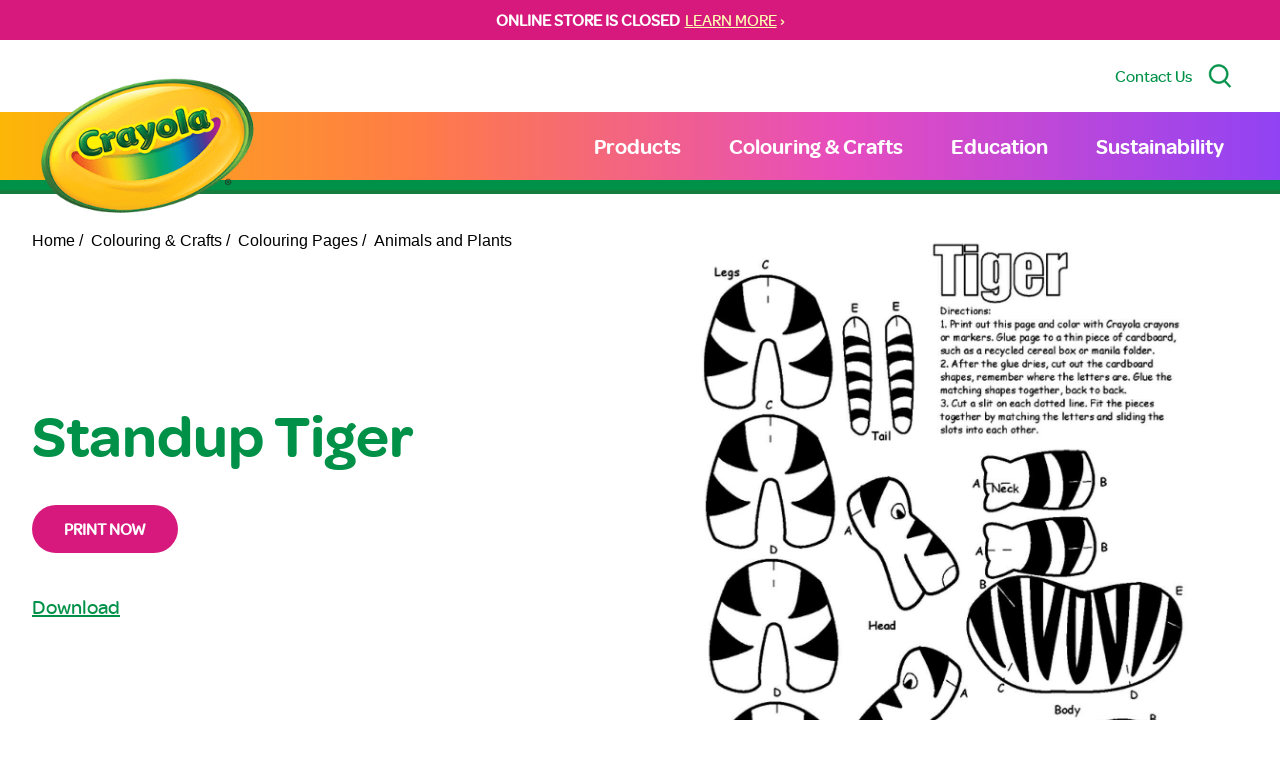

--- FILE ---
content_type: text/html; charset=UTF-8
request_url: https://www.crayola.ca/colouring-pages/standup-tiger
body_size: 17058
content:
<!DOCTYPE html><html
class="fonts-loaded" lang="en" prefix="og: http://ogp.me/ns# fb: http://ogp.me/ns/fb#"><head><meta
charset="utf-8"><meta
name="viewport" content="width=device-width,minimum-scale=1"><link
rel="dns-prefetch" href="https://www.crayola.ca"><link
rel="preconnect" href="https://www.crayola.ca" crossorigin><style>body:not(.user-is-tabbing) button:focus,body:not(.user-is-tabbing) input:focus,body:not(.user-is-tabbing) select:focus,body:not(.user-is-tabbing) textarea:focus{outline:none}</style><script>function handleFirstTab(e){if(e.keyCode===9){document.body.classList.add('user-is-tabbing');window.removeEventListener('keydown',handleFirstTab);window.addEventListener('mousedown',handleMouseDownOnce);}}
function handleMouseDownOnce(){document.body.classList.remove('user-is-tabbing');window.removeEventListener('mousedown',handleMouseDownOnce);window.addEventListener('keydown',handleFirstTab);}
window.addEventListener('keydown',handleFirstTab);</script><script>!function(e,t){"function"==typeof define&&define.amd?define(t):"object"==typeof exports?module.exports=t():e.Cookie=t()}(this,function(){"use strict";function e(t,n,o){return void 0===n?e.get(t):void(null===n?e.remove(t):e.set(t,n,o))}function t(e){return e.replace(/[.*+?^$|[\](){}\\-]/g,"\\$&")}function n(e){var t="";for(var n in e)if(e.hasOwnProperty(n)){if("expires"===n){var r=e[n];"object"!=typeof r&&(r+="number"==typeof r?"D":"",r=o(r)),e[n]=r.toUTCString()}if("secure"===n){if(!e[n])continue;t+=";"+n}t+=";"+n+"="+e[n]}return e.hasOwnProperty("path")||(t+=";path=/"),t}function o(e){var t=new Date,n=e.charAt(e.length-1),o=parseInt(e,10);switch(n){case"Y":t.setFullYear(t.getFullYear()+o);break;case"M":t.setMonth(t.getMonth()+o);break;case"D":t.setDate(t.getDate()+o);break;case"h":t.setHours(t.getHours()+o);break;case"m":t.setMinutes(t.getMinutes()+o);break;case"s":t.setSeconds(t.getSeconds()+o);break;default:t=new Date(e)}return t}return e.enabled=function(){var t,n="__test_key";return document.cookie=n+"=1",t=!!document.cookie,t&&e.remove(n),t},e.get=function(e,n){if("string"!=typeof e||!e)return null;e="(?:^|; )"+t(e)+"(?:=([^;]*?))?(?:;|$)";var o=new RegExp(e),r=o.exec(document.cookie);return null!==r?n?r[1]:decodeURIComponent(r[1]):null},e.getRaw=function(t){return e.get(t,!0)},e.set=function(e,t,o,r){o!==!0&&(r=o,o=!1),r=n(r?r:{});var u=e+"="+(o?t:encodeURIComponent(t))+r;document.cookie=u},e.setRaw=function(t,n,o){e.set(t,n,!0,o)},e.remove=function(t){e.set(t,"a",{expires:new Date})},e});</script><meta
name="ps-country" content="CA"><meta
name="ps-language" content="en"><script src="//cdn.pricespider.com/1/lib/ps-widget.js" async></script><script type="text/javascript" src="//cdn.pricespider.com/1/5258/ps-utid.js" async></script><style>[v-cloak]{display:none !important}@font-face{font-family:'omnespro';src:url('https://www.crayola.ca/dist/fonts/OmnesSemibold-Roman.woff2') format('woff2'),url('https://www.crayola.ca/dist/fonts/OmnesSemibold-Roman.woff') format('woff');font-weight:600;font-style:normal;font-display:swap}@font-face{font-family:'omnesmed';src:url('https://www.crayola.ca/dist/fonts/OmnesMedium-Roman.woff2') format('woff2'),url('https://www.crayola.ca/dist/fonts/OmnesMedium-Roman.woff') format('woff');font-weight:500;font-style:normal;font-display:swap}@font-face{font-family:'omnesblack';src:url('https://www.crayola.ca/dist/fonts/OmnesBlack.woff2') format('woff2'),url('https://www.crayola.ca/dist/fonts/OmnesBlack.woff') format('woff');font-weight:500;font-style:normal;font-display:swap}body{margin:0}div.loader{position:fixed;top:0;left:0;bottom:0;right:0;transition:opacity .9s cubic-bezier(.6,.05,.4,1),z-index 0s ease .3s;z-index:1000;background:#fff}div.loader div{position:absolute;width:100%;height:100vh;top:0;left:0;bottom:auto;right:auto;background:#fff;opacity:1;transition:opacity .9s cubic-bezier(.6,.05,.4,1);z-index:1000}div.loader.unload{transition:z-index 0s ease 0s,background .4s cubic-bezier(.6,.05,.4,1);background:#fff;z-index:1000 !important}div.loader.active{z-index:-1;opacity:0}</style><title>Crayola Canada | Standup Tiger Colouring Page</title>
<script>window.dataLayer = window.dataLayer || [];
function gtag(){dataLayer.push(arguments)};
gtag('js', new Date());
gtag('config', 'UA-4567138-6', {'send_page_view': true,'anonymize_ip': false,'link_attribution': false,'allow_display_features': false});
</script><meta name="generator" content="SEOmatic">
<meta name="keywords" content="color pages,color pages for kids,halloween coloring pages,princess coloring pages,christmas color pages,kids coloring pages,animal coloring pages,shopkins coloring pages,free printable color pages,disney coloring pages">
<meta name="description" content="Make your world more colourful with free printable colouring pages from Crayola.">
<meta name="referrer" content="no-referrer-when-downgrade">
<meta name="robots" content="all">
<meta content="en_CA" property="og:locale">
<meta content="Crayola Canada" property="og:site_name">
<meta content="website" property="og:type">
<meta content="https://www.crayola.ca/colouring-pages/standup-tiger" property="og:url">
<meta content="Standup Tiger Colouring Page" property="og:title">
<meta content="Make your world more colourful with free printable colouring pages from Crayola." property="og:description">
<meta content="https://static.crayola.ca/uploads/_1200x630_crop_center-center_82_none/CrayolaLogoPNG.png?mtime=1675948539" property="og:image">
<meta content="1200" property="og:image:width">
<meta content="630" property="og:image:height">
<meta content="Crayola logo" property="og:image:alt">
<meta name="twitter:card" content="summary_large_image">
<meta name="twitter:creator" content="@">
<meta name="twitter:title" content="Standup Tiger Colouring Page">
<meta name="twitter:description" content="Make your world more colourful with free printable colouring pages from Crayola.">
<meta name="twitter:image" content="https://static.crayola.ca/uploads/_800x418_crop_center-center_82_none/CrayolaLogoPNG.png?mtime=1675948539">
<meta name="twitter:image:width" content="800">
<meta name="twitter:image:height" content="418">
<meta name="twitter:image:alt" content="Crayola logo">
<meta name="google-site-verification" content="37SXTmlSWyxgwFHTzotTPb2Y03intSrQQkp2ODOPU2o">
<link href="https://www.crayola.ca/colouring-pages/standup-tiger" rel="canonical">
<link href="https://www.crayola.ca/" rel="home">
<link type="text/plain" href="https://www.crayola.ca/humans.txt" rel="author"></head><body
class=""><script async src="https://www.googletagmanager.com/gtag/js?id=UA-4567138-6"></script>
<div
class="loader"><div></div></div><div
class="c-skipLink" style="opacity: 0;"><div>Skip to <a
href='#page-content' aria-label="Jump to Content">content</a> or <a
href='#page-footer' aria-label="Jump to Footer">footer</a></div></div><div
id="page-container"><emergency-message
:msg="{&quot;text&quot;:&quot;&lt;p&gt;&lt;strong&gt;ONLINE STORE IS CLOSED\u00a0&lt;\/strong&gt;&lt;\/p&gt;&quot;,&quot;placement&quot;:{&quot;label&quot;:&quot;All Pages&quot;,&quot;value&quot;:&quot;allPages&quot;,&quot;selected&quot;:true,&quot;valid&quot;:true},&quot;link&quot;:&quot;LEARN MORE&quot;,&quot;url&quot;:&quot;https:\/\/www.crayola.ca\/online-store-closure&quot;}"></emergency-message><div
id="content-container"><header
id="page-header"><div
class="utility bg-white"><div
class="container py-6"><div
class="flex justify-end w-full"><a
href="/contact" class="no-underline mr-4 text-green hover:text-pink hidden lg:block">Contact Us</a><button
type="button" class="no-underline mr-4 hidden lg:block" @click="handleSearch" aria-label="Search Site"><svg
class="fill-green w-6 h-6"  viewBox="0 0 19 21" version="1.1" xmlns="http://www.w3.org/2000/svg" xmlns:xlink="http://www.w3.org/1999/xlink"><g
class="stroke-green" stroke-width="0.5"><g
transform="translate(0.000000, 0.472222)"><path
d="M14.3977778,14.0103889 L19,19.0422222 L17.8135556,20.0555556 L13.224,15.0385 C11.8019062,16.0671405 10.0908414,16.619514 8.33572222,16.6165556 C3.73244444,16.6165556 0,12.8967778 0,8.30722222 C0,3.71766667 3.73244444,0 8.33572222,0 C12.939,0 16.6714444,3.71977778 16.6714444,8.30722222 C16.6739657,10.4296993 15.859848,12.4717967 14.3977778,14.0103889 Z M8.33572222,15.0585556 C12.0766111,15.0585556 15.1081667,12.0365 15.1081667,8.30827778 C15.1081667,4.58005556 12.0766111,1.558 8.33572222,1.558 C4.59483333,1.558 1.56327778,4.58005556 1.56327778,8.30827778 C1.56327778,12.0365 4.59483333,15.0585556 8.33572222,15.0585556 Z"></path></g></g></svg></button></div></div></div><search
:placeholder="'What are you looking for?'" @handlesearch="handleSearch"></search><div
class="primary lg:py-0 py-3"><div
class="container"><div
class="wrapper"><div
class="c-primaryLogo"><a
href="/" class="text-white text-5xl hover:text-green" aria-label="Return to Home Page"><img
src="https://static.crayola.ca/static/Crayola-Logo-Shadowless.png" alt="Crayola Logo" class="logo-img" /></a></div><nav
class="c-primary" role="navigation" aria-label="Primary Navigation"><ul
class="m-0 p-0 list-none flex"><li
class="nav-item" v-click-outside="closeSub"><a
href="https://www.crayola.ca/shop" class="nav-link " @click.prevent="openSub('6388')">Products</a><ul
class="m-0 p-0 list-none flex" v-if="openedSubMenu(6388)"><li
class="nav-item"><a
href="https://www.crayola.ca/shop" class="nav-link "  :class="{ 'opened' : openedSubSubMenu(65405) }"><span
class="nav-link-span">All Products</span></a></li><li
class="nav-item"><a
href="https://www.crayola.ca/shop/crayons" class="nav-link "  :class="{ 'opened' : openedSubSubMenu(6392) }"><span
class="nav-link-span">Crayons</span></a></li><li
class="nav-item"><a
href="https://www.crayola.ca/shop/markers" class="nav-link "  :class="{ 'opened' : openedSubSubMenu(6393) }"><span
class="nav-link-span">Markers</span></a></li><li
class="nav-item"><a
href="https://www.crayola.ca/shop/coloured-pencils" class="nav-link "  :class="{ 'opened' : openedSubSubMenu(6703) }"><span
class="nav-link-span">Coloured Pencils</span></a></li><li
class="nav-item"><a
href="https://www.crayola.ca/shop/paint-create" class="nav-link " @click.prevent="openSubSub('6704')" :class="{ 'opened' : openedSubSubMenu(6704) }"><span
class="nav-link-span">Paint &amp; Create</span><span
class="nav-link-span block ml-2 mt-0.5 p-0 cursor-pointer scale-75"><svg
xmlns="http://www.w3.org/2000/svg" width="18" height="9" viewBox="0 0 18 9" class=""><g><g><path
fill="#fff" d="M9 9C6 6.402 3 3.814 0 1.253.446.85.908.432 1.38 0 3.93 2.189 6.46 4.359 9 6.534 11.535 4.355 14.065 2.185 16.613 0L18 1.26C15 3.815 12 6.402 9 9"></path></g></g></svg></span></a><ul
class="m-0 p-0 list-none flex" v-if="openedSubSubMenu(6704)"><li
class="nav-item"><a
href="https://www.crayola.ca/shop/paint-create" class="nav-link ">All Paint &amp; Create</a></li><li
class="nav-item"><a
href="https://www.crayola.ca/shop/paint-create/paint-brushes" class="nav-link ">Paint &amp; Brushes</a></li><li
class="nav-item"><a
href="https://www.crayola.ca/shop/paint-create/chalk" class="nav-link ">Chalk</a></li><li
class="nav-item"><a
href="https://www.crayola.ca/shop/paint-create/glue-scissors" class="nav-link ">Glue &amp; Scissors</a></li><li
class="nav-item"><a
href="https://www.crayola.ca/shop/paint-create/modeling-compounds" class="nav-link ">Modeling Compounds</a></li></ul></li><li
class="nav-item"><a
href="https://www.crayola.ca/shop/colouring-pages" class="nav-link " @click.prevent="openSubSub('6706')" :class="{ 'opened' : openedSubSubMenu(6706) }"><span
class="nav-link-span">Colouring Books &amp; Paper</span><span
class="nav-link-span block ml-2 mt-0.5 p-0 cursor-pointer scale-75"><svg
xmlns="http://www.w3.org/2000/svg" width="18" height="9" viewBox="0 0 18 9" class=""><g><g><path
fill="#fff" d="M9 9C6 6.402 3 3.814 0 1.253.446.85.908.432 1.38 0 3.93 2.189 6.46 4.359 9 6.534 11.535 4.355 14.065 2.185 16.613 0L18 1.26C15 3.815 12 6.402 9 9"></path></g></g></svg></span></a><ul
class="m-0 p-0 list-none flex" v-if="openedSubSubMenu(6706)"><li
class="nav-item"><a
href="https://www.crayola.ca/shop/colouring-pages" class="nav-link ">All Colouring Books &amp; Paper</a></li><li
class="nav-item"><a
href="https://www.crayola.ca/shop/colouring-pages/colouring-books" class="nav-link ">Colouring Books</a></li><li
class="nav-item"><a
href="https://www.crayola.ca/shop/colouring-pages/paper" class="nav-link ">Paper</a></li></ul></li><li
class="nav-item"><a
href="https://www.crayola.ca/shop/mess-free" class="nav-link "  :class="{ 'opened' : openedSubSubMenu(6705) }"><span
class="nav-link-span">Mess-Free Colouring</span></a></li><li
class="nav-item"><a
href="https://www.crayola.ca/shop/creative-toys" class="nav-link "  :class="{ 'opened' : openedSubSubMenu(6707) }"><span
class="nav-link-span">Creative Toys</span></a></li><li
class="nav-item"><a
href="https://www.crayola.ca/shop/art-cases-kits" class="nav-link "  :class="{ 'opened' : openedSubSubMenu(6708) }"><span
class="nav-link-span">Art Cases &amp; Kits</span></a></li><li
class="nav-item"><a
href="https://www.crayola.ca/shop/classpacks-bulk" class="nav-link " @click.prevent="openSubSub('65615')" :class="{ 'opened' : openedSubSubMenu(65615) }"><span
class="nav-link-span">Classpacks &amp; Bulk</span><span
class="nav-link-span block ml-2 mt-0.5 p-0 cursor-pointer scale-75"><svg
xmlns="http://www.w3.org/2000/svg" width="18" height="9" viewBox="0 0 18 9" class=""><g><g><path
fill="#fff" d="M9 9C6 6.402 3 3.814 0 1.253.446.85.908.432 1.38 0 3.93 2.189 6.46 4.359 9 6.534 11.535 4.355 14.065 2.185 16.613 0L18 1.26C15 3.815 12 6.402 9 9"></path></g></g></svg></span></a><ul
class="m-0 p-0 list-none flex" v-if="openedSubSubMenu(65615)"><li
class="nav-item"><a
href="https://www.crayola.ca/shop/classpacks-bulk" class="nav-link ">All Classpacks &amp; Bulk</a></li><li
class="nav-item"><a
href="https://www.crayola.ca/shop/classpacks-bulk/bulk-crayons" class="nav-link ">Bulk Crayons</a></li><li
class="nav-item"><a
href="https://www.crayola.ca/shop/classpacks-bulk/bulk-markers" class="nav-link ">Bulk Markers</a></li><li
class="nav-item"><a
href="https://www.crayola.ca/shop/classpacks-bulk/classpacks" class="nav-link ">Classpacks</a></li></ul></li></ul></li><li
class="nav-item" v-click-outside="closeSub"><a
href="https://www.crayola.ca/colouring-crafts" class="nav-link " @click.prevent="openSub('6389')">Colouring &amp; Crafts</a><ul
class="m-0 p-0 list-none flex" v-if="openedSubMenu(6389)"><li
class="nav-item"><a
href="https://www.crayola.ca/colouring-crafts/create-it-yourself" class="nav-link "  :class="{ 'opened' : openedSubSubMenu(6710) }"><span
class="nav-link-span">Creative Moments</span></a></li><li
class="nav-item"><a
href="https://www.crayola.ca/colouring-crafts/colouring-pages" class="nav-link "  :class="{ 'opened' : openedSubSubMenu(6711) }"><span
class="nav-link-span">Colouring Pages</span></a></li></ul></li><li
class="nav-item" v-click-outside="closeSub"><a
href="https://www.crayola.ca/education" class="nav-link " @click.prevent="openSub('67680')">Education</a><ul
class="m-0 p-0 list-none flex" v-if="openedSubMenu(67680)"><li
class="nav-item"><a
href="https://www.crayola.ca/education" class="nav-link "  :class="{ 'opened' : openedSubSubMenu(67619) }"><span
class="nav-link-span">Education Home</span></a></li><li
class="nav-item"><a
href="https://www.crayola.ca/education/worksheets" class="nav-link "  :class="{ 'opened' : openedSubSubMenu(67614) }"><span
class="nav-link-span">Art &amp; Thinking Worksheets</span></a></li><li
class="nav-item"><a
href="https://www.crayola.ca/education/lesson-plans" class="nav-link "  :class="{ 'opened' : openedSubSubMenu(67613) }"><span
class="nav-link-span">Lesson Plans &amp; Art Techniques</span></a></li><li
class="nav-item"><a
href="https://www.crayola.ca/education/posters" class="nav-link "  :class="{ 'opened' : openedSubSubMenu(67616) }"><span
class="nav-link-span">Posters</span></a></li><li
class="nav-item"><a
href="https://www.crayola.ca/education/project-plans" class="nav-link "  :class="{ 'opened' : openedSubSubMenu(67615) }"><span
class="nav-link-span">Project Plans</span></a></li><li
class="nav-item"><a
href="https://www.crayola.ca/education/videos" class="nav-link " @click.prevent="openSubSub('67617')" :class="{ 'opened' : openedSubSubMenu(67617) }"><span
class="nav-link-span">Videos</span><span
class="nav-link-span block ml-2 mt-0.5 p-0 cursor-pointer scale-75"><svg
xmlns="http://www.w3.org/2000/svg" width="18" height="9" viewBox="0 0 18 9" class=""><g><g><path
fill="#fff" d="M9 9C6 6.402 3 3.814 0 1.253.446.85.908.432 1.38 0 3.93 2.189 6.46 4.359 9 6.534 11.535 4.355 14.065 2.185 16.613 0L18 1.26C15 3.815 12 6.402 9 9"></path></g></g></svg></span></a><ul
class="m-0 p-0 list-none flex" v-if="openedSubSubMenu(67617)"><li
class="nav-item"><a
href="https://www.crayola.ca/education/videos" class="nav-link ">Video Library</a></li><li
class="nav-item"><a
href="https://www.crayola.ca/education/videos/art-of-learning" class="nav-link ">Art of Learning</a></li><li
class="nav-item"><a
href="https://www.crayola.ca/education/videos/create-to-learn-projects" class="nav-link ">Create-to-Learn Projects</a></li><li
class="nav-item"><a
href="https://www.crayola.ca/education/videos/creative-spa-for-teachers" class="nav-link ">Creative Spa for Teachers</a></li><li
class="nav-item"><a
href="https://www.crayola.ca/education/videos/creativity-tips" class="nav-link ">Creativity Tips</a></li><li
class="nav-item"><a
href="https://www.crayola.ca/education/videos/lyrical-learning" class="nav-link ">Lyrical Learning</a></li><li
class="nav-item"><a
href="https://www.crayola.ca/education/videos/read-along-draw-along" class="nav-link ">Read Along Draw Along</a></li></ul></li><li
class="nav-item"><a
href="https://www.crayola.ca/education/ways-to-engage" class="nav-link "  :class="{ 'opened' : openedSubSubMenu(67688) }"><span
class="nav-link-span">Ways to Engage</span></a></li></ul></li><li
class="nav-item" v-click-outside="closeSub"><a
href="https://www.crayola.ca/sustainability" class="nav-link " >Sustainability</a></li></ul></nav><mobile-toggle
@toggle-menu="handleMenuToggle" :open="mobileOpen"></mobile-toggle></div></div></div></header><main
id="page-content" class="colouringPages colouringPages--default slug--standup-tiger"><div
class="header" role="heading" aria-level="1"></div><div
class="container breadcrumb-wrapper"><nav
class="py-6" aria-label="Breadcrumb"><ol
class="m-0 p-0 list-none flex font-arial"><li
class="mr-2"><a
href="/" class="text-black no-underline">Home /</a></li><li
class="mr-2"><a
href="/colouring-crafts" class="text-black no-underline">
Colouring &amp; Crafts
/
</a></li><li
class="mr-2"><a
href="/colouring-crafts/colouring-pages" class="text-black no-underline">
Colouring Pages
/
</a></li><li
class="mr-2"><a
href="https://www.crayola.ca/colouring-crafts/colouring-pages/animals-and-plants" aria-current="page" class="text-black no-underline">Animals and Plants</a></li></ol></nav></div><div
class="container"><div
class="product flex flex-wrap mb-10 md:mb-20"><div
class="text pt-10 w-full md:w-1/2 md:pr-10 lg:pr-20 md:pt-0"><h1 class="text-green mb-10 mt-10 lg:mt-32">Standup Tiger</h1><div
class="mb-10 prose"></div><div
class="mb-10"><a
href="https://static.crayola.ca/uploads/colouringPages/standup-tiger/Standup-Tiger.pdf" target="_blank" class="button" @click.prevent="print">
Print Now
</a></div><div
class="mb-10 md:mb-20"><a
href="https://static.crayola.ca/uploads/colouringPages/standup-tiger/Standup-Tiger.pdf" download class="text-green text-xl" target="_blank">Download</a></div><div
class="py-12"><div
class="flex items-center" data-print="false"><span
class="mr-2">Share this:</span><a
href="https://www.facebook.com/sharer.php?u=https%3A%2F%2Fwww.crayola.ca%2Fcolouring-pages%2Fstandup-tiger" target="_blank" rel="noopener" class="flex mr-2"><svg
width="20px" height="20px" viewBox="0 0 48 48" version="1.1" xmlns="http://www.w3.org/2000/svg" xmlns:xlink="http://www.w3.org/1999/xlink"><g
stroke="none" stroke-width="1" fill="none" fill-rule="evenodd"><g
transform="translate(-325.000000, -295.000000)" class="fill-green group-hover:fill-yellow transition ease-in-out duration-200"><path
d="M350.638355,343 L327.649232,343 C326.185673,343 325,341.813592 325,340.350603 L325,297.649211 C325,296.18585 326.185859,295 327.649232,295 L370.350955,295 C371.813955,295 373,296.18585 373,297.649211 L373,340.350603 C373,341.813778 371.813769,343 370.350955,343 L358.119305,343 L358.119305,324.411755 L364.358521,324.411755 L365.292755,317.167586 L358.119305,317.167586 L358.119305,312.542641 C358.119305,310.445287 358.701712,309.01601 361.70929,309.01601 L365.545311,309.014333 L365.545311,302.535091 C364.881886,302.446808 362.604784,302.24957 359.955552,302.24957 C354.424834,302.24957 350.638355,305.625526 350.638355,311.825209 L350.638355,317.167586 L344.383122,317.167586 L344.383122,324.411755 L350.638355,324.411755 L350.638355,343 L350.638355,343 Z"></path></g><g
transform="translate(-1417.000000, -472.000000)"></g></g></svg></a><a
href="https://twitter.com/intent/tweet?url=https%3A%2F%2Fwww.crayola.ca%2Fcolouring-pages%2Fstandup-tiger&text=Standup%20Tiger" target="_blank" rel="noopener" class="flex p-1 mr-2 bg-blue-light-1 rounded-sm"><svg
width="12px" height="12px" viewBox="0 0 48 40" version="1.1" xmlns="http://www.w3.org/2000/svg" xmlns:xlink="http://www.w3.org/1999/xlink"><g
stroke="none" stroke-width="1" fill="none" fill-rule="evenodd"><g
transform="translate(-240.000000, -299.000000)" class="fill-white transition ease-in-out duration-200"><path
d="M288,303.735283 C286.236309,304.538462 284.337383,305.081618 282.345483,305.324305 C284.379644,304.076201 285.940482,302.097147 286.675823,299.739617 C284.771263,300.895269 282.666667,301.736006 280.418384,302.18671 C278.626519,300.224991 276.065504,299 273.231203,299 C267.796443,299 263.387216,303.521488 263.387216,309.097508 C263.387216,309.88913 263.471738,310.657638 263.640782,311.397255 C255.456242,310.975442 248.201444,306.959552 243.341433,300.843265 C242.493397,302.339834 242.008804,304.076201 242.008804,305.925244 C242.008804,309.426869 243.747139,312.518238 246.389857,314.329722 C244.778306,314.280607 243.256911,313.821235 241.9271,313.070061 L241.9271,313.194294 C241.9271,318.08848 245.322064,322.17082 249.8299,323.095341 C249.004402,323.33225 248.133826,323.450704 247.235077,323.450704 C246.601162,323.450704 245.981335,323.390033 245.381229,323.271578 C246.634971,327.28169 250.269414,330.2026 254.580032,330.280607 C251.210424,332.99061 246.961789,334.605634 242.349709,334.605634 C241.555203,334.605634 240.769149,334.559408 240,334.466956 C244.358514,337.327194 249.53689,339 255.095615,339 C273.211481,339 283.114633,323.615385 283.114633,310.270495 C283.114633,309.831347 283.106181,309.392199 283.089276,308.961719 C285.013559,307.537378 286.684275,305.760563 288,303.735283"></path></g><g
transform="translate(-1332.000000, -476.000000)"></g></g></svg></a><a
href="mailto:?body=https://www.crayola.ca/colouring-pages/standup-tiger&subject=Standup%20Tiger" target="_blank" rel="noopener" class="flex mr-2"><svg
width="20px" height="20px" xmlns="http://www.w3.org/2000/svg" viewBox="0 0 128 96" class="fill-red-light"><path
d="M0 11.283V8a8 8 0 0 1 8-8h112a8 8 0 0 1 8 8v3.283l-64 40zm66.12 48.11a4.004 4.004 0 0 1-4.24 0L0 20.717V88a8 8 0 0 0 8 8h112a8 8 0 0 0 8-8V20.717z" data-name="Layer 2"/></svg></a><a
href="#" @click.prevent="print" target="_blank"><svg
xmlns="http://www.w3.org/2000/svg" xmlns:xlink="http://www.w3.org/1999/xlink" width="28" height="30" viewBox="0 0 40 41"><g><g
clip-path="url(#clip-5934A44E-F163-4D7E-BECF-A3F43F71FA07)"><image
width="55" height="50" transform="translate(-10 -5)" xlink:href="[data-uri]"/></g></g></svg></a></div></div></div><div
class="image w-full md:w-1/2"><div
class="lg:-mt-20 image-wrapper"><img
src="https://static.crayola.ca/uploads/colouringPages/standup-tiger/Standup-Tiger.jpg" alt="Standup Tiger"></div></div></div><hr><div
class="py-12" id="recommendations"><h2 class="text-center text-green pb-12">Recommended Supplies</h2><div
class="container"><productsort></productsort><div
class="grid lg:grid-cols-4 sm:grid-cols-2 gap-10 gap-y-20 mb-16"><div
class="product flex flex-col relative overflow-hidden" data-popular="1" data-name="Crayola Limited Edition Coloured Pencils, 8 Count"><div
class="image flex justify-center hover:scale-105 transition-transform"><a
href="/products/8656739860654/crayola-limited-edition-coloured-pencils-8-count"><img
src="https://cdn.shopify.com/s/files/1/0596/6227/0638/files/67-6102-C-000_CAN_LimitedEdition_ColouredPencils_8ct_Web_Q.jpg?v=1737059342" alt="Crayola Limited Edition Coloured Pencils, 8 Count" class="h-72 lg:h-96 object-contain"></a></div><div
class="text text-center pb-8 flex-grow"><h4 class="font-normal text-xl"><a
class="no-underline text-green" href="/products/8656739860654/crayola-limited-edition-coloured-pencils-8-count">Crayola Limited Edition Coloured Pencils, 8 Count</a></h4></div></div><div
class="product flex flex-col relative overflow-hidden" data-popular="2" data-name="Crayola Coloured Pencils Classpack, 462 Count, 14 Colours"><div
class="image flex justify-center hover:scale-105 transition-transform"><a
href="/products/8419664822446/crayola-coloured-pencils-classpack-462-stick"><img
src="https://cdn.shopify.com/s/files/1/0596/6227/0638/files/68-7509-A-001_CAN_ColoredPencils_Classpack_462ct_14Colors_web_H2.jpg?v=1715882055" alt="Crayola Coloured Pencils Classpack, 462 Count, 14 Colours" class="h-72 lg:h-96 object-contain"></a></div><div
class="text text-center pb-8 flex-grow"><h4 class="font-normal text-xl"><a
class="no-underline text-green" href="/products/8419664822446/crayola-coloured-pencils-classpack-462-stick">Crayola Coloured Pencils Classpack, 462 Count, 14 Colours</a></h4></div></div><div
class="product flex flex-col relative overflow-hidden" data-popular="3" data-name="Crayola Coloured Pencils Classpack, 240 Count, 12 Colours"><div
class="image flex justify-center hover:scale-105 transition-transform"><a
href="/products/8403498827950/crayola-coloured-pencils-classpack-240-pencils"><img
src="https://cdn.shopify.com/s/files/1/0596/6227/0638/files/68-7506-0-860_ColoredPencils_Classpack_240ct_H3.jpg?v=1715103402" alt="Crayola Coloured Pencils Classpack, 240 Count, 12 Colours" class="h-72 lg:h-96 object-contain"></a></div><div
class="text text-center pb-8 flex-grow"><h4 class="font-normal text-xl"><a
class="no-underline text-green" href="/products/8403498827950/crayola-coloured-pencils-classpack-240-pencils">Crayola Coloured Pencils Classpack, 240 Count, 12 Colours</a></h4></div></div><div
class="product flex flex-col relative overflow-hidden" data-popular="4" data-name="Crayola Bold &amp; Bright Twistables Coloured Pencils, 12 Count"><div
class="image flex justify-center hover:scale-105 transition-transform"><a
href="/products/8009901441198/crayola-bold-bright-twistables-coloured-pencils-12-count"><img
src="https://cdn.shopify.com/s/files/1/0596/6227/0638/files/68-8310-0-200_CAN_12ct_TwistablesColoredPencils_BoldBright_Web_Q.jpg?v=1688496330" alt="Crayola Bold &amp; Bright Twistables Coloured Pencils, 12 Count" class="h-72 lg:h-96 object-contain"></a></div><div
class="text text-center pb-8 flex-grow"><h4 class="font-normal text-xl"><a
class="no-underline text-green" href="/products/8009901441198/crayola-bold-bright-twistables-coloured-pencils-12-count">Crayola Bold &amp; Bright Twistables Coloured Pencils, 12 Count</a></h4></div></div></div></div></div></div><img
src="https://www.crayola.ca/index.php/actions/views-work/register-view/beacon-image?signature=04f19ba03a16f83da07482e819cd8cf0f1a0d359&amp;_signedVal={%22id%22%3A8387%2C%22f%22%3A1%2C%22sid%22%3A1}&amp;_cb=cb6945a824719b3" alt="" width="1" height="1"/></main><div
class="c-aboveFooter overflow-hidden relative pt-48 md:pt-28 lg:pt-36 xl:pt-48 reverse z-100"
v-waypoint="{ active: true, callback: onWaypoint, options: intersectionOptions }"><div
class="character z-30"><img
src="https://static.crayola.ca/static/footer/char-5-body.png" class="" width="auto" height="100%" alt="Illustrated Crayon Character"></div><div
class="footer-bg relative z-50"><div
class="hands z-40"><img
src="https://static.crayola.ca/static/footer/char-5-hands.png" class="object-contain w-full h-full md:-translate-y-[28%]" width="auto" height="100%" role="presentation" alt=""></div><div
class="container relative z-50"><div
class="flex flex-wrap md:flex-nowrap flex-cols justify-center lg:justify-end pb-12 pt-12 md:pt-40"><div
class="w-full md:w-auto mb-3 md:mb-0"><div
class="flex flex-cols justify-self-end self-end justify-center md:justify-start"><div
class="md:mr-16 lg:mr-28 flex flex-col md:justify-end w-1/2 md:w-auto"><div
class="font-bold text-yellow-dark" style="text-shadow: 0px 0px 15px rgba(11,71,34,0.9);">Support</div><nav
role="navigation" aria-label="Support Navigation"><ul
class="m-0 p-0 list-none flex flex-col" data-attr="Some value"><li
class="nav-item" data-attr="Some value"><a
class="text-white no-underline hover:text-yellow-dark" href="https://www.crayola.ca/contact" data-attr="Some value">Contact</a></li><li
class="nav-item" data-attr="Some value"><a
class="text-white no-underline hover:text-yellow-dark" href="https://www.crayola.ca/returns" data-attr="Some value">Returns</a></li><li
class="nav-item" data-attr="Some value"><a
class="text-white no-underline hover:text-yellow-dark" href="https://www.crayola.ca/wholesale" data-attr="Some value">Wholesale</a></li><li
class="nav-item" data-attr="Some value"><a
class="text-white no-underline hover:text-yellow-dark" href="https://www.crayola.ca/faqs" data-attr="Some value">FAQs</a></li><li
class="nav-item" data-attr="Some value"><a
class="text-white no-underline hover:text-yellow-dark" href="https://www.crayola.ca/about-us" data-attr="Some value">About Us</a></li></ul></nav></div><div
class="md:mr-16 lg:mr-28 flex flex-col w-1/2 md:w-auto"><div
class="font-bold text-yellow-dark" style="text-shadow: 0px 0px 15px rgba(11,71,34,0.9);">Helpful Links</div><nav
role="navigation" aria-label="Helpful Links"><ul
class="m-0 p-0 list-none flex flex-col" data-attr="Some value"><li
class="nav-item" data-attr="Some value"><a
class="text-white no-underline hover:text-yellow-dark" href="https://cdn.shopify.com/s/files/1/0596/6227/0638/files/2026_CAN_Crayola_ProductCatalogue_LoRes.pdf?v=1763058773" rel="noopener" data-attr="Some value" target="_blank">2026 Catalogue</a></li><li
class="nav-item" data-attr="Some value"><a
class="text-white no-underline hover:text-yellow-dark" href="https://www.crayola.ca/education" data-attr="Some value">Education</a></li><li
class="nav-item" data-attr="Some value"><a
class="text-white no-underline hover:text-yellow-dark" href="https://www.crayola.ca/gdpr" data-attr="Some value">GDPR</a></li><li
class="nav-item" data-attr="Some value"><a
class="text-white no-underline hover:text-yellow-dark" href="https://www.crayola.ca/purchase-terms" data-attr="Some value">Purchase Terms</a></li><li
class="nav-item" data-attr="Some value"><a
class="text-white no-underline hover:text-yellow-dark" href="https://www.crayola.ca/colourful-careers" data-attr="Some value">Careers</a></li><li
class="nav-item" data-attr="Some value"><a
class="text-white no-underline hover:text-yellow-dark" href="https://static.crayola.ca/uploads/AODA-Policy.pdf" rel="noopener" data-attr="Some value" target="_blank">AODA Policy</a></li><li
class="nav-item" data-attr="Some value"><a
class="text-white no-underline hover:text-yellow-dark" href="https://static.crayola.ca/uploads/AODA-Plan.pdf" rel="noopener" data-attr="Some value" target="_blank">AODA Plan</a></li><li
class="nav-item" data-attr="Some value"><a
class="text-white no-underline hover:text-yellow-dark" href="https://www.crayola.ca/colorcycle" data-attr="Some value">ColorCycle</a></li><li
class="nav-item" data-attr="Some value"><a
class="text-white no-underline hover:text-yellow-dark" href="https://static.crayola.ca/static/pdfs/William-E.-Coutts-Company-Limited-Bill-S-211-report-for-2024_2025-05-29-163752_rpft.pdf" data-attr="Some value">Bill S-211 Report</a></li></ul></nav></div></div></div><div
class="w-full md:w-1/2 xl:w-1/3"><div
class="font-bold text-yellow-dark" style="text-shadow: 0px 0px 15px rgba(11,71,34,0.9);">Sign-up for Crayola Offers</div><div
class="text-white mb-6">Get fun and exciting craft ideas, product news, and special offers!</div><form
class="footer-signup-form" id="footer_signup_form" method="post" action="/subscribe"><span
id="blitz-inject-1" class=" blitz-inject" data-blitz-id="1" data-blitz-uri="https://www.crayola.ca/actions/blitz/csrf/json" data-blitz-params="" data-blitz-property="input"></span><input
type="hidden" name="location" value="footer"><div
class="inputs flex flex-col sm:flex-row mt-2"><div
class="input email grow mb-4 md:mb-0"><label
class="hidden" for="footerNewsletterEmailAddress">Email address</label><input
name="email" id="footerNewsletterEmailAddress" required type="email" placeholder="you@example.com" title="Email Address" class="w-full py-3 pl-4 pr-2 text-lg rounded-lg sm:rounded-none sm:rounded-l-lg"></div><div
class="input button"><button
class="py-3 px-6 sm:pl-6 sm:pr-16 bg-orange font-bold text-white text-lg rounded-lg sm:rounded-none sm:rounded-r-lg w-full sm:w-auto">Subscribe</button></div></div><div
class="legal text-md pt-3 text-sm text-white flex items-center"><input
name="optin" id="newsletterOptIn" type="checkbox" value="1" required><label
class="cursor-pointer pl-1.5" for="newsletterOptIn">By opting in you are subscribing to Crayola Canada mailing list.</label></div></form><div
class="flex flex-wrap sm:flex-nowrap items-end mt-4"><div
class="w-full sm:w-1/2 mb-8 sm:mb-0"><span
class="block text-white text-sm mb-1">We accept</span><ul
class="m-0 p-0 list-none flex"><li><svg
class="payment-icon" xmlns="http://www.w3.org/2000/svg" role="img" viewBox="0 0 38 24" width="48" height="30" aria-labelledby="pi-american_express"><title
id="pi-american_express">American Express</title><g
fill="none"><path
fill="#000" d="M35,0 L3,0 C1.3,0 0,1.3 0,3 L0,21 C0,22.7 1.4,24 3,24 L35,24 C36.7,24 38,22.7 38,21 L38,3 C38,1.3 36.6,0 35,0 Z" opacity=".07"></path><path
fill="#006FCF" d="M35,1 C36.1,1 37,1.9 37,3 L37,21 C37,22.1 36.1,23 35,23 L3,23 C1.9,23 1,22.1 1,21 L1,3 C1,1.9 1.9,1 3,1 L35,1"></path><path
fill="#FFF" d="M8.971,10.268 L9.745,12.144 L8.203,12.144 L8.971,10.268 Z M25.046,10.346 L22.069,10.346 L22.069,11.173 L24.998,11.173 L24.998,12.412 L22.075,12.412 L22.075,13.334 L25.052,13.334 L25.052,14.073 L27.129,11.828 L25.052,9.488 L25.046,10.346 L25.046,10.346 Z M10.983,8.006 L14.978,8.006 L15.865,9.941 L16.687,8 L27.057,8 L28.135,9.19 L29.25,8 L34.013,8 L30.494,11.852 L33.977,15.68 L29.143,15.68 L28.065,14.49 L26.94,15.68 L10.03,15.68 L9.536,14.49 L8.406,14.49 L7.911,15.68 L4,15.68 L7.286,8 L10.716,8 L10.983,8.006 Z M19.646,9.084 L17.407,9.084 L15.907,12.62 L14.282,9.084 L12.06,9.084 L12.06,13.894 L10,9.084 L8.007,9.084 L5.625,14.596 L7.18,14.596 L7.674,13.406 L10.27,13.406 L10.764,14.596 L13.484,14.596 L13.484,10.661 L15.235,14.602 L16.425,14.602 L18.165,10.673 L18.165,14.603 L19.623,14.603 L19.647,9.083 L19.646,9.084 Z M28.986,11.852 L31.517,9.084 L29.695,9.084 L28.094,10.81 L26.546,9.084 L20.652,9.084 L20.652,14.602 L26.462,14.602 L28.076,12.864 L29.624,14.602 L31.499,14.602 L28.987,11.852 L28.986,11.852 Z"></path></g></svg></li><li><svg
class="payment-icon" viewBox="0 0 38 24" xmlns="http://www.w3.org/2000/svg" role="img" width="48" height="30" aria-labelledby="pi-master"><title
id="pi-master">Mastercard</title><path
opacity=".07" d="M35 0H3C1.3 0 0 1.3 0 3v18c0 1.7 1.4 3 3 3h32c1.7 0 3-1.3 3-3V3c0-1.7-1.4-3-3-3z"></path><path
fill="#fff" d="M35 1c1.1 0 2 .9 2 2v18c0 1.1-.9 2-2 2H3c-1.1 0-2-.9-2-2V3c0-1.1.9-2 2-2h32"></path><circle
fill="#EB001B" cx="15" cy="12" r="7"></circle><circle
fill="#F79E1B" cx="23" cy="12" r="7"></circle><path
fill="#FF5F00" d="M22 12c0-2.4-1.2-4.5-3-5.7-1.8 1.3-3 3.4-3 5.7s1.2 4.5 3 5.7c1.8-1.2 3-3.3 3-5.7z"></path></svg></li><li><svg
class="payment-icon" viewBox="0 0 38 24" xmlns="http://www.w3.org/2000/svg" width="48" height="30" role="img" aria-labelledby="pi-paypal"><title
id="pi-paypal">PayPal</title><path
opacity=".07" d="M35 0H3C1.3 0 0 1.3 0 3v18c0 1.7 1.4 3 3 3h32c1.7 0 3-1.3 3-3V3c0-1.7-1.4-3-3-3z"></path><path
fill="#fff" d="M35 1c1.1 0 2 .9 2 2v18c0 1.1-.9 2-2 2H3c-1.1 0-2-.9-2-2V3c0-1.1.9-2 2-2h32"></path><path
fill="#003087" d="M23.9 8.3c.2-1 0-1.7-.6-2.3-.6-.7-1.7-1-3.1-1h-4.1c-.3 0-.5.2-.6.5L14 15.6c0 .2.1.4.3.4H17l.4-3.4 1.8-2.2 4.7-2.1z"></path><path
fill="#3086C8" d="M23.9 8.3l-.2.2c-.5 2.8-2.2 3.8-4.6 3.8H18c-.3 0-.5.2-.6.5l-.6 3.9-.2 1c0 .2.1.4.3.4H19c.3 0 .5-.2.5-.4v-.1l.4-2.4v-.1c0-.2.3-.4.5-.4h.3c2.1 0 3.7-.8 4.1-3.2.2-1 .1-1.8-.4-2.4-.1-.5-.3-.7-.5-.8z"></path><path
fill="#012169" d="M23.3 8.1c-.1-.1-.2-.1-.3-.1-.1 0-.2 0-.3-.1-.3-.1-.7-.1-1.1-.1h-3c-.1 0-.2 0-.2.1-.2.1-.3.2-.3.4l-.7 4.4v.1c0-.3.3-.5.6-.5h1.3c2.5 0 4.1-1 4.6-3.8v-.2c-.1-.1-.3-.2-.5-.2h-.1z"></path></svg></li><li><svg
class="payment-icon" viewBox="0 0 38 24" xmlns="http://www.w3.org/2000/svg" role="img" width="48" height="30" aria-labelledby="pi-visa"><title
id="pi-visa">Visa</title><path
opacity=".07" d="M35 0H3C1.3 0 0 1.3 0 3v18c0 1.7 1.4 3 3 3h32c1.7 0 3-1.3 3-3V3c0-1.7-1.4-3-3-3z"></path><path
fill="#fff" d="M35 1c1.1 0 2 .9 2 2v18c0 1.1-.9 2-2 2H3c-1.1 0-2-.9-2-2V3c0-1.1.9-2 2-2h32"></path><path
d="M28.3 10.1H28c-.4 1-.7 1.5-1 3h1.9c-.3-1.5-.3-2.2-.6-3zm2.9 5.9h-1.7c-.1 0-.1 0-.2-.1l-.2-.9-.1-.2h-2.4c-.1 0-.2 0-.2.2l-.3.9c0 .1-.1.1-.1.1h-2.1l.2-.5L27 8.7c0-.5.3-.7.8-.7h1.5c.1 0 .2 0 .2.2l1.4 6.5c.1.4.2.7.2 1.1.1.1.1.1.1.2zm-13.4-.3l.4-1.8c.1 0 .2.1.2.1.7.3 1.4.5 2.1.4.2 0 .5-.1.7-.2.5-.2.5-.7.1-1.1-.2-.2-.5-.3-.8-.5-.4-.2-.8-.4-1.1-.7-1.2-1-.8-2.4-.1-3.1.6-.4.9-.8 1.7-.8 1.2 0 2.5 0 3.1.2h.1c-.1.6-.2 1.1-.4 1.7-.5-.2-1-.4-1.5-.4-.3 0-.6 0-.9.1-.2 0-.3.1-.4.2-.2.2-.2.5 0 .7l.5.4c.4.2.8.4 1.1.6.5.3 1 .8 1.1 1.4.2.9-.1 1.7-.9 2.3-.5.4-.7.6-1.4.6-1.4 0-2.5.1-3.4-.2-.1.2-.1.2-.2.1zm-3.5.3c.1-.7.1-.7.2-1 .5-2.2 1-4.5 1.4-6.7.1-.2.1-.3.3-.3H18c-.2 1.2-.4 2.1-.7 3.2-.3 1.5-.6 3-1 4.5 0 .2-.1.2-.3.2M5 8.2c0-.1.2-.2.3-.2h3.4c.5 0 .9.3 1 .8l.9 4.4c0 .1 0 .1.1.2 0-.1.1-.1.1-.1l2.1-5.1c-.1-.1 0-.2.1-.2h2.1c0 .1 0 .1-.1.2l-3.1 7.3c-.1.2-.1.3-.2.4-.1.1-.3 0-.5 0H9.7c-.1 0-.2 0-.2-.2L7.9 9.5c-.2-.2-.5-.5-.9-.6-.6-.3-1.7-.5-1.9-.5L5 8.2z" fill="#142688"></path></svg></li></ul></div><div
class="w-full sm:w-1/2"><ul
class="m-0 p-0 list-none flex justify-center sm:justify-end"><li><a
aria-label="Facebook" target="_blank" rel="noopener" href="https://www.facebook.com/crayola/" class="flex p-2 rounded-full bg-white mr-2 hover:bg-yellow group"><svg
width="20px" height="20px" viewBox="0 0 48 48" version="1.1" xmlns="http://www.w3.org/2000/svg" xmlns:xlink="http://www.w3.org/1999/xlink"><g
stroke="none" stroke-width="1" fill="none" fill-rule="evenodd"><g
transform="translate(-325.000000, -295.000000)" class="fill-green transition ease-in-out duration-200"><path
d="M350.638355,343 L327.649232,343 C326.185673,343 325,341.813592 325,340.350603 L325,297.649211 C325,296.18585 326.185859,295 327.649232,295 L370.350955,295 C371.813955,295 373,296.18585 373,297.649211 L373,340.350603 C373,341.813778 371.813769,343 370.350955,343 L358.119305,343 L358.119305,324.411755 L364.358521,324.411755 L365.292755,317.167586 L358.119305,317.167586 L358.119305,312.542641 C358.119305,310.445287 358.701712,309.01601 361.70929,309.01601 L365.545311,309.014333 L365.545311,302.535091 C364.881886,302.446808 362.604784,302.24957 359.955552,302.24957 C354.424834,302.24957 350.638355,305.625526 350.638355,311.825209 L350.638355,317.167586 L344.383122,317.167586 L344.383122,324.411755 L350.638355,324.411755 L350.638355,343 L350.638355,343 Z"></path></g><g
transform="translate(-1417.000000, -472.000000)"></g></g></svg></a></li><li><a
aria-label="Youtube" target="_blank" rel="noopener" href="https://www.youtube.com/channel/UCGEA1vUDxgkwsToRTEACsvA" class="flex p-2 rounded-full bg-white mr-2 hover:bg-yellow group"><svg
width="20px" height="20px" viewBox="0 0 48 34" version="1.1" xmlns="http://www.w3.org/2000/svg" xmlns:xlink="http://www.w3.org/1999/xlink"><g
stroke="none" stroke-width="1" fill="none" fill-rule="evenodd"><g
transform="translate(-567.000000, -302.000000)" class="fill-green transition ease-in-out duration-200"><path
d="M586.044,325.269916 L586.0425,311.687742 L599.0115,318.502244 L586.044,325.269916 Z M614.52,309.334163 C614.52,309.334163 614.0505,306.003199 612.612,304.536366 C610.7865,302.610299 608.7405,302.601235 607.803,302.489448 C601.086,302 591.0105,302 591.0105,302 L590.9895,302 C590.9895,302 580.914,302 574.197,302.489448 C573.258,302.601235 571.2135,302.610299 569.3865,304.536366 C567.948,306.003199 567.48,309.334163 567.48,309.334163 C567.48,309.334163 567,313.246723 567,317.157773 L567,320.82561 C567,324.73817 567.48,328.64922 567.48,328.64922 C567.48,328.64922 567.948,331.980184 569.3865,333.447016 C571.2135,335.373084 573.612,335.312658 574.68,335.513574 C578.52,335.885191 591,336 591,336 C591,336 601.086,335.984894 607.803,335.495446 C608.7405,335.382148 610.7865,335.373084 612.612,333.447016 C614.0505,331.980184 614.52,328.64922 614.52,328.64922 C614.52,328.64922 615,324.73817 615,320.82561 L615,317.157773 C615,313.246723 614.52,309.334163 614.52,309.334163 L614.52,309.334163 Z"></path></g><g
transform="translate(-1659.000000, -479.000000)"></g></g></svg></a></li><li><a
aria-label="Instagram" target="_blank" rel="noopener" href="https://www.instagram.com/crayola_canada" class="flex p-2 rounded-full bg-white hover:bg-yellow group"><svg
width="20px" height="20px" viewBox="0 0 48 48" version="1.1" xmlns="http://www.w3.org/2000/svg" xmlns:xlink="http://www.w3.org/1999/xlink"><g
stroke="none" stroke-width="1" fill="none" fill-rule="evenodd"><g
transform="translate(-642.000000, -295.000000)" class="fill-green transition ease-in-out duration-200"><path
d="M666.000048,295 C659.481991,295 658.664686,295.027628 656.104831,295.144427 C653.550311,295.260939 651.805665,295.666687 650.279088,296.260017 C648.700876,296.873258 647.362454,297.693897 646.028128,299.028128 C644.693897,300.362454 643.873258,301.700876 643.260017,303.279088 C642.666687,304.805665 642.260939,306.550311 642.144427,309.104831 C642.027628,311.664686 642,312.481991 642,319.000048 C642,325.518009 642.027628,326.335314 642.144427,328.895169 C642.260939,331.449689 642.666687,333.194335 643.260017,334.720912 C643.873258,336.299124 644.693897,337.637546 646.028128,338.971872 C647.362454,340.306103 648.700876,341.126742 650.279088,341.740079 C651.805665,342.333313 653.550311,342.739061 656.104831,342.855573 C658.664686,342.972372 659.481991,343 666.000048,343 C672.518009,343 673.335314,342.972372 675.895169,342.855573 C678.449689,342.739061 680.194335,342.333313 681.720912,341.740079 C683.299124,341.126742 684.637546,340.306103 685.971872,338.971872 C687.306103,337.637546 688.126742,336.299124 688.740079,334.720912 C689.333313,333.194335 689.739061,331.449689 689.855573,328.895169 C689.972372,326.335314 690,325.518009 690,319.000048 C690,312.481991 689.972372,311.664686 689.855573,309.104831 C689.739061,306.550311 689.333313,304.805665 688.740079,303.279088 C688.126742,301.700876 687.306103,300.362454 685.971872,299.028128 C684.637546,297.693897 683.299124,296.873258 681.720912,296.260017 C680.194335,295.666687 678.449689,295.260939 675.895169,295.144427 C673.335314,295.027628 672.518009,295 666.000048,295 Z M666.000048,299.324317 C672.40826,299.324317 673.167356,299.348801 675.69806,299.464266 C678.038036,299.570966 679.308818,299.961946 680.154513,300.290621 C681.274771,300.725997 682.074262,301.246066 682.91405,302.08595 C683.753934,302.925738 684.274003,303.725229 684.709379,304.845487 C685.038054,305.691182 685.429034,306.961964 685.535734,309.30194 C685.651199,311.832644 685.675683,312.59174 685.675683,319.000048 C685.675683,325.40826 685.651199,326.167356 685.535734,328.69806 C685.429034,331.038036 685.038054,332.308818 684.709379,333.154513 C684.274003,334.274771 683.753934,335.074262 682.91405,335.91405 C682.074262,336.753934 681.274771,337.274003 680.154513,337.709379 C679.308818,338.038054 678.038036,338.429034 675.69806,338.535734 C673.167737,338.651199 672.408736,338.675683 666.000048,338.675683 C659.591264,338.675683 658.832358,338.651199 656.30194,338.535734 C653.961964,338.429034 652.691182,338.038054 651.845487,337.709379 C650.725229,337.274003 649.925738,336.753934 649.08595,335.91405 C648.246161,335.074262 647.725997,334.274771 647.290621,333.154513 C646.961946,332.308818 646.570966,331.038036 646.464266,328.69806 C646.348801,326.167356 646.324317,325.40826 646.324317,319.000048 C646.324317,312.59174 646.348801,311.832644 646.464266,309.30194 C646.570966,306.961964 646.961946,305.691182 647.290621,304.845487 C647.725997,303.725229 648.246066,302.925738 649.08595,302.08595 C649.925738,301.246066 650.725229,300.725997 651.845487,300.290621 C652.691182,299.961946 653.961964,299.570966 656.30194,299.464266 C658.832644,299.348801 659.59174,299.324317 666.000048,299.324317 Z M666.000048,306.675683 C659.193424,306.675683 653.675683,312.193424 653.675683,319.000048 C653.675683,325.806576 659.193424,331.324317 666.000048,331.324317 C672.806576,331.324317 678.324317,325.806576 678.324317,319.000048 C678.324317,312.193424 672.806576,306.675683 666.000048,306.675683 Z M666.000048,327 C661.581701,327 658,323.418299 658,319.000048 C658,314.581701 661.581701,311 666.000048,311 C670.418299,311 674,314.581701 674,319.000048 C674,323.418299 670.418299,327 666.000048,327 Z M681.691284,306.188768 C681.691284,307.779365 680.401829,309.068724 678.811232,309.068724 C677.22073,309.068724 675.931276,307.779365 675.931276,306.188768 C675.931276,304.598171 677.22073,303.308716 678.811232,303.308716 C680.401829,303.308716 681.691284,304.598171 681.691284,306.188768 Z"></path></g><g
transform="translate(-1734.000000, -472.000000)"></g></g></svg></a></li></ul></div></div></div></div></div></div></div><footer
id="page-footer" class="bg-green text-white relative z-10"><div
class="container py-3"><div
class="flex flex-wrap lg:flex-nowrap items-center flex-cols"><div
class="text-yellow flex items-center flex-grow w-full lg:width-auto justify-center lg:justify-start"><a
href="/" class="flex w-24 mr-4 sm:mr-8"><img
src="https://static.crayola.ca/static/Crayola-Logo-Shadowless.png" alt="logo" class="max-w-full" /></a><p><a
href="/contact" class="text-yellow-dark hover:text-white no-underline">Customer Service</a></p></div><div
class="text-white text-center lg:text-right flex flex-wrap sm:flex-nowrap flex-cols w-full lg:width-auto justify-center lg:justify-end"><div
class="mb-2 sm:mb-0 sm:mr-2 w-full sm:w-auto"><span
class="block sm:inline-block mb-2 sm:mb-0 sm:mr-4">
Copyright © 2025 Crayola Canada
</span><span
class="block sm:inline-block mb-2 sm:mb-0 sm:mr-4">
® All rights reserved
</span></div><nav
class="legal w-full sm:w-auto flex justify-center sm:block" role="navigation" aria-label="Legal Navigation"><ul
class="m-0 p-0 list-none flex"><li
class="nav-item"><a
class="text-white block mr-4 no-underline hover:text-yellow-dark" href="https://www.crayola.ca/terms">Terms</a></li><li
class="nav-item"><a
class="text-white block mr-4 no-underline hover:text-yellow-dark" href="https://www.crayola.ca/privacy">Privacy</a></li></ul></nav></div></div></div></footer><!--[if lt IE 9]><script src="https://oss.maxcdn.com/libs/html5shiv/3.7.0/html5shiv.js"></script><script src="https://oss.maxcdn.com/libs/respond.js/1.4.2/respond.min.js"></script><![endif]--><modal
:link="modalLink" v-on:close="onModalClose"></modal></div><mobile-menu
@toggle-menu="handleMenuToggle" :pages="[{&quot;id&quot;:6388,&quot;url&quot;:&quot;https:\/\/www.crayola.ca\/shop&quot;,&quot;title&quot;:&quot;Products&quot;,&quot;level&quot;:1},{&quot;id&quot;:65405,&quot;url&quot;:&quot;https:\/\/www.crayola.ca\/shop&quot;,&quot;title&quot;:&quot;All Products&quot;,&quot;level&quot;:2},{&quot;id&quot;:6392,&quot;url&quot;:&quot;https:\/\/www.crayola.ca\/shop\/crayons&quot;,&quot;title&quot;:&quot;Crayons&quot;,&quot;level&quot;:2},{&quot;id&quot;:6393,&quot;url&quot;:&quot;https:\/\/www.crayola.ca\/shop\/markers&quot;,&quot;title&quot;:&quot;Markers&quot;,&quot;level&quot;:2},{&quot;id&quot;:6703,&quot;url&quot;:&quot;https:\/\/www.crayola.ca\/shop\/coloured-pencils&quot;,&quot;title&quot;:&quot;Coloured Pencils&quot;,&quot;level&quot;:2},{&quot;id&quot;:6704,&quot;url&quot;:&quot;https:\/\/www.crayola.ca\/shop\/paint-create&quot;,&quot;title&quot;:&quot;Paint &amp; Create&quot;,&quot;level&quot;:2},{&quot;id&quot;:65726,&quot;url&quot;:&quot;https:\/\/www.crayola.ca\/shop\/paint-create&quot;,&quot;title&quot;:&quot;All Paint &amp; Create&quot;,&quot;level&quot;:3},{&quot;id&quot;:65609,&quot;url&quot;:&quot;https:\/\/www.crayola.ca\/shop\/paint-create\/paint-brushes&quot;,&quot;title&quot;:&quot;Paint &amp; Brushes&quot;,&quot;level&quot;:3},{&quot;id&quot;:65610,&quot;url&quot;:&quot;https:\/\/www.crayola.ca\/shop\/paint-create\/chalk&quot;,&quot;title&quot;:&quot;Chalk&quot;,&quot;level&quot;:3},{&quot;id&quot;:65611,&quot;url&quot;:&quot;https:\/\/www.crayola.ca\/shop\/paint-create\/glue-scissors&quot;,&quot;title&quot;:&quot;Glue &amp; Scissors&quot;,&quot;level&quot;:3},{&quot;id&quot;:65612,&quot;url&quot;:&quot;https:\/\/www.crayola.ca\/shop\/paint-create\/modeling-compounds&quot;,&quot;title&quot;:&quot;Modeling Compounds&quot;,&quot;level&quot;:3},{&quot;id&quot;:6706,&quot;url&quot;:&quot;https:\/\/www.crayola.ca\/shop\/colouring-pages&quot;,&quot;title&quot;:&quot;Colouring Books &amp; Paper&quot;,&quot;level&quot;:2},{&quot;id&quot;:65727,&quot;url&quot;:&quot;https:\/\/www.crayola.ca\/shop\/colouring-pages&quot;,&quot;title&quot;:&quot;All Colouring Books &amp; Paper&quot;,&quot;level&quot;:3},{&quot;id&quot;:65613,&quot;url&quot;:&quot;https:\/\/www.crayola.ca\/shop\/colouring-pages\/colouring-books&quot;,&quot;title&quot;:&quot;Colouring Books&quot;,&quot;level&quot;:3},{&quot;id&quot;:65614,&quot;url&quot;:&quot;https:\/\/www.crayola.ca\/shop\/colouring-pages\/paper&quot;,&quot;title&quot;:&quot;Paper&quot;,&quot;level&quot;:3},{&quot;id&quot;:6705,&quot;url&quot;:&quot;https:\/\/www.crayola.ca\/shop\/mess-free&quot;,&quot;title&quot;:&quot;Mess-Free Colouring&quot;,&quot;level&quot;:2},{&quot;id&quot;:6707,&quot;url&quot;:&quot;https:\/\/www.crayola.ca\/shop\/creative-toys&quot;,&quot;title&quot;:&quot;Creative Toys&quot;,&quot;level&quot;:2},{&quot;id&quot;:6708,&quot;url&quot;:&quot;https:\/\/www.crayola.ca\/shop\/art-cases-kits&quot;,&quot;title&quot;:&quot;Art Cases &amp; Kits&quot;,&quot;level&quot;:2},{&quot;id&quot;:65615,&quot;url&quot;:&quot;https:\/\/www.crayola.ca\/shop\/classpacks-bulk&quot;,&quot;title&quot;:&quot;Classpacks &amp; Bulk&quot;,&quot;level&quot;:2},{&quot;id&quot;:65616,&quot;url&quot;:&quot;https:\/\/www.crayola.ca\/shop\/classpacks-bulk&quot;,&quot;title&quot;:&quot;All Classpacks &amp; Bulk&quot;,&quot;level&quot;:3},{&quot;id&quot;:65617,&quot;url&quot;:&quot;https:\/\/www.crayola.ca\/shop\/classpacks-bulk\/bulk-crayons&quot;,&quot;title&quot;:&quot;Bulk Crayons&quot;,&quot;level&quot;:3},{&quot;id&quot;:65618,&quot;url&quot;:&quot;https:\/\/www.crayola.ca\/shop\/classpacks-bulk\/bulk-markers&quot;,&quot;title&quot;:&quot;Bulk Markers&quot;,&quot;level&quot;:3},{&quot;id&quot;:65620,&quot;url&quot;:&quot;https:\/\/www.crayola.ca\/shop\/classpacks-bulk\/classpacks&quot;,&quot;title&quot;:&quot;Classpacks&quot;,&quot;level&quot;:3},{&quot;id&quot;:6389,&quot;url&quot;:&quot;https:\/\/www.crayola.ca\/colouring-crafts&quot;,&quot;title&quot;:&quot;Colouring &amp; Crafts&quot;,&quot;level&quot;:1},{&quot;id&quot;:6710,&quot;url&quot;:&quot;https:\/\/www.crayola.ca\/colouring-crafts\/create-it-yourself&quot;,&quot;title&quot;:&quot;Creative Moments&quot;,&quot;level&quot;:2},{&quot;id&quot;:6711,&quot;url&quot;:&quot;https:\/\/www.crayola.ca\/colouring-crafts\/colouring-pages&quot;,&quot;title&quot;:&quot;Colouring Pages&quot;,&quot;level&quot;:2},{&quot;id&quot;:67680,&quot;url&quot;:&quot;https:\/\/www.crayola.ca\/education&quot;,&quot;title&quot;:&quot;Education&quot;,&quot;level&quot;:1},{&quot;id&quot;:67619,&quot;url&quot;:&quot;https:\/\/www.crayola.ca\/education&quot;,&quot;title&quot;:&quot;Education Home&quot;,&quot;level&quot;:2},{&quot;id&quot;:67614,&quot;url&quot;:&quot;https:\/\/www.crayola.ca\/education\/worksheets&quot;,&quot;title&quot;:&quot;Art &amp; Thinking Worksheets&quot;,&quot;level&quot;:2},{&quot;id&quot;:67613,&quot;url&quot;:&quot;https:\/\/www.crayola.ca\/education\/lesson-plans&quot;,&quot;title&quot;:&quot;Lesson Plans &amp; Art Techniques&quot;,&quot;level&quot;:2},{&quot;id&quot;:67616,&quot;url&quot;:&quot;https:\/\/www.crayola.ca\/education\/posters&quot;,&quot;title&quot;:&quot;Posters&quot;,&quot;level&quot;:2},{&quot;id&quot;:67615,&quot;url&quot;:&quot;https:\/\/www.crayola.ca\/education\/project-plans&quot;,&quot;title&quot;:&quot;Project Plans&quot;,&quot;level&quot;:2},{&quot;id&quot;:67617,&quot;url&quot;:&quot;https:\/\/www.crayola.ca\/education\/videos&quot;,&quot;title&quot;:&quot;Videos&quot;,&quot;level&quot;:2},{&quot;id&quot;:67687,&quot;url&quot;:&quot;https:\/\/www.crayola.ca\/education\/videos&quot;,&quot;title&quot;:&quot;Video Library&quot;,&quot;level&quot;:3},{&quot;id&quot;:67681,&quot;url&quot;:&quot;https:\/\/www.crayola.ca\/education\/videos\/art-of-learning&quot;,&quot;title&quot;:&quot;Art of Learning&quot;,&quot;level&quot;:3},{&quot;id&quot;:67682,&quot;url&quot;:&quot;https:\/\/www.crayola.ca\/education\/videos\/create-to-learn-projects&quot;,&quot;title&quot;:&quot;Create-to-Learn Projects&quot;,&quot;level&quot;:3},{&quot;id&quot;:67683,&quot;url&quot;:&quot;https:\/\/www.crayola.ca\/education\/videos\/creative-spa-for-teachers&quot;,&quot;title&quot;:&quot;Creative Spa for Teachers&quot;,&quot;level&quot;:3},{&quot;id&quot;:67684,&quot;url&quot;:&quot;https:\/\/www.crayola.ca\/education\/videos\/creativity-tips&quot;,&quot;title&quot;:&quot;Creativity Tips&quot;,&quot;level&quot;:3},{&quot;id&quot;:67685,&quot;url&quot;:&quot;https:\/\/www.crayola.ca\/education\/videos\/lyrical-learning&quot;,&quot;title&quot;:&quot;Lyrical Learning&quot;,&quot;level&quot;:3},{&quot;id&quot;:67686,&quot;url&quot;:&quot;https:\/\/www.crayola.ca\/education\/videos\/read-along-draw-along&quot;,&quot;title&quot;:&quot;Read Along Draw Along&quot;,&quot;level&quot;:3},{&quot;id&quot;:67688,&quot;url&quot;:&quot;https:\/\/www.crayola.ca\/education\/ways-to-engage&quot;,&quot;title&quot;:&quot;Ways to Engage&quot;,&quot;level&quot;:2},{&quot;id&quot;:6391,&quot;url&quot;:&quot;https:\/\/www.crayola.ca\/sustainability&quot;,&quot;title&quot;:&quot;Sustainability&quot;,&quot;level&quot;:1}]" :open="mobileOpen"></mobile-menu></div><script type="module">!function(){const e=document.createElement("link").relList;if(!(e&&e.supports&&e.supports("modulepreload"))){for(const e of document.querySelectorAll('link[rel="modulepreload"]'))r(e);new MutationObserver((e=>{for(const o of e)if("childList"===o.type)for(const e of o.addedNodes)if("LINK"===e.tagName&&"modulepreload"===e.rel)r(e);else if(e.querySelectorAll)for(const o of e.querySelectorAll("link[rel=modulepreload]"))r(o)})).observe(document,{childList:!0,subtree:!0})}function r(e){if(e.ep)return;e.ep=!0;const r=function(e){const r={};return e.integrity&&(r.integrity=e.integrity),e.referrerpolicy&&(r.referrerPolicy=e.referrerpolicy),"use-credentials"===e.crossorigin?r.credentials="include":"anonymous"===e.crossorigin?r.credentials="omit":r.credentials="same-origin",r}(e);fetch(e.href,r)}}();</script><script>!function(){var e=document.createElement("script");if(!("noModule"in e)&&"onbeforeload"in e){var t=!1;document.addEventListener("beforeload",(function(n){if(n.target===e)t=!0;else if(!n.target.hasAttribute("nomodule")||!t)return;n.preventDefault()}),!0),e.type="module",e.src=".",document.head.appendChild(e),e.remove()}}();</script><script src="https://www.crayola.ca/dist/assets/polyfills-legacy.5c81f374.js" nomodule onload="e=new CustomEvent(&#039;vite-script-loaded&#039;, {detail:{path: &#039;vite/legacy-polyfills-legacy&#039;}});document.dispatchEvent(e);" integrity="sha384-dmtVRQIVxGXEZ+wC/Xe1mLUD0ifkqpINIooMAbDwJcena5ponbhG6etIGBaIHELs"></script><script type="module" src="https://www.crayola.ca/dist/assets/app.c6715c66.js" crossorigin onload="e=new CustomEvent(&#039;vite-script-loaded&#039;, {detail:{path: &#039;js/app.js&#039;}});document.dispatchEvent(e);" integrity="sha384-hOIxW2LInQ7fZpPoM548jWrXM+kPdd+hER4AR+JSz9jVPnG8ts6cXJNcT7bg2X3o"></script><link
href="https://www.crayola.ca/dist/assets/app.a65e5e3d.css" rel="stylesheet" media="print" onload="this.media=&#039;all&#039;"><script src="https://www.crayola.ca/dist/assets/app-legacy.7f43ddc4.js" nomodule onload="e=new CustomEvent(&#039;vite-script-loaded&#039;, {detail:{path: &#039;js/app-legacy.js&#039;}});document.dispatchEvent(e);" integrity="sha384-4MwNbSYPdMnEOWiEg5Mv/B5j1uvBoQJcdg7QSgBMZa5roQZDHCoXQxmaGwHpSh3T"></script><script type="application/ld+json">{"@context":"http://schema.org","@graph":[{"@type":"WebSite","author":{"@id":"#identity"},"copyrightHolder":{"@id":"#identity"},"copyrightYear":"2022","creator":{"@id":"#creator"},"dateCreated":"2022-06-22T01:39:31-04:00","dateModified":"2022-06-22T02:30:44-04:00","datePublished":"2022-06-22T01:39:00-04:00","description":"Make your world more colourful with free printable colouring pages from Crayola.","headline":"Standup Tiger Colouring Page","image":{"@type":"ImageObject","url":"https://static.crayola.ca/uploads/_1200x630_crop_center-center_82_none/CrayolaLogoPNG.png?mtime=1675948539"},"inLanguage":"en-ca","mainEntityOfPage":"https://www.crayola.ca/colouring-pages/standup-tiger","name":"Standup Tiger Colouring Page","publisher":{"@id":"#creator"},"url":"https://www.crayola.ca/colouring-pages/standup-tiger"},{"@id":"#identity","@type":"LocalBusiness","image":{"@type":"ImageObject","height":"1152","url":"https://static.staging-crayola.ca/uploads/CrayolaLogoPNG.png","width":"1152"},"logo":{"@type":"ImageObject","height":"60","url":"https://static.crayola.ca/uploads/_600x60_fit_center-center_82_none/CrayolaLogoPNG.png?mtime=1675948539","width":"60"},"priceRange":"$"},{"@id":"#creator","@type":"Organization"},{"@type":"BreadcrumbList","description":"Breadcrumbs list","itemListElement":[{"@type":"ListItem","item":"https://www.crayola.ca/","name":"Home","position":1},{"@type":"ListItem","item":"https://www.crayola.ca/colouring-pages/standup-tiger","name":"Standup Tiger","position":2}],"name":"Breadcrumbs"}]}</script><script>var __awaiter = (this && this.__awaiter) || function (thisArg, _arguments, P, generator) {
    function adopt(value) { return value instanceof P ? value : new P(function (resolve) { resolve(value); }); }
    return new (P || (P = Promise))(function (resolve, reject) {
        function fulfilled(value) { try { step(generator.next(value)); } catch (e) { reject(e); } }
        function rejected(value) { try { step(generator["throw"](value)); } catch (e) { reject(e); } }
        function step(result) { result.done ? resolve(result.value) : adopt(result.value).then(fulfilled, rejected); }
        step((generator = generator.apply(thisArg, _arguments || [])).next());
    });
};
addInjectScriptEventListener();
function addInjectScriptEventListener() {
    const injectScriptEvent = 'DOMContentLoaded';
    if (injectScriptEvent === 'load') {
        window.addEventListener('load', injectElements, { once: true });
    }
    else {
        document.addEventListener(injectScriptEvent, injectElements, { once: true });
    }
}
function injectElements() {
    return __awaiter(this, void 0, void 0, function* () {
        if (!document.dispatchEvent(new CustomEvent('beforeBlitzInjectAll', {
            cancelable: true,
        }))) {
            return;
        }
        const elements = document.querySelectorAll('.blitz-inject:not(.blitz-inject--injected)');
        const injectElements = {};
        const promises = [];
        elements.forEach(element => {
            var _a;
            const injectElement = {
                element: element,
                id: element.getAttribute('data-blitz-id'),
                uri: element.getAttribute('data-blitz-uri'),
                params: element.getAttribute('data-blitz-params'),
                property: element.getAttribute('data-blitz-property'),
            };
            if (document.dispatchEvent(new CustomEvent('beforeBlitzInject', {
                cancelable: true,
                detail: injectElement,
            }))) {
                const url = injectElement.uri + (injectElement.params ? (injectElement.uri.indexOf('?') !== -1 ? '&' : '?') + injectElement.params : '');
                injectElements[url] = (_a = injectElements[url]) !== null && _a !== void 0 ? _a : [];
                injectElements[url].push(injectElement);
            }
        });
        for (const url in injectElements) {
            promises.push(replaceUrls(url, injectElements[url]));
        }
        yield Promise.all(promises);
        document.dispatchEvent(new CustomEvent('afterBlitzInjectAll'));
    });
}
function replaceUrls(url, injectElements) {
    return __awaiter(this, void 0, void 0, function* () {
        const response = yield fetch(url);
        if (response.status >= 300) {
            return null;
        }
        const responseText = yield response.text();
        let responseJson;
        if (url.indexOf('blitz/csrf/json') !== -1) {
            responseJson = JSON.parse(responseText);
        }
        injectElements.forEach(injectElement => {
            var _a;
            if (injectElement.property) {
                injectElement.element.innerHTML = (_a = responseJson[injectElement.property]) !== null && _a !== void 0 ? _a : '';
            }
            else {
                injectElement.element.innerHTML = responseText;
            }
            injectElement.element.classList.add('blitz-inject--injected');
            document.dispatchEvent(new CustomEvent('afterBlitzInject', {
                detail: injectElement,
            }));
        });
    });
};</script></body></html><!-- Cached by Blitz on 2025-12-19T14:31:48-05:00 -->

--- FILE ---
content_type: application/javascript; charset=utf-8
request_url: https://www.crayola.ca/dist/assets/hooper.esm.dc0244cf.js
body_size: 6174
content:
import{V as D}from"./vue.runtime.esm.e3bcb137.js";/**
  * Hopper 0.3.4
  * (c) 2019
    * @license MIT
    */function p(i,t,e){return t in i?Object.defineProperty(i,t,{value:e,enumerable:!0,configurable:!0,writable:!0}):i[t]=e,i}function P(i){for(var t=1;t<arguments.length;t++){var e=arguments[t]!=null?arguments[t]:{},r=Object.keys(e);typeof Object.getOwnPropertySymbols=="function"&&(r=r.concat(Object.getOwnPropertySymbols(e).filter(function(n){return Object.getOwnPropertyDescriptor(e,n).enumerable}))),r.forEach(function(n){p(i,n,e[n])})}return i}function $(i){return x(i)||C(i)||M()}function x(i){if(Array.isArray(i)){for(var t=0,e=new Array(i.length);t<i.length;t++)e[t]=i[t];return e}}function C(i){if(Symbol.iterator in Object(i)||Object.prototype.toString.call(i)==="[object Arguments]")return Array.from(i)}function M(){throw new TypeError("Invalid attempt to spread non-iterable instance")}function H(i,t,e){return Math.max(Math.min(i,e),t)}function d(){return Date.now()}function k(i,t){this.create=function(){return window.setInterval(i,t)},this.stop=function(){this.timer&&(window.clearInterval(this.timer),this.timer=null)},this.start=function(){this.timer||(this.timer=this.create())},this.restart=function(r){t=r||t,this.stop(),this.start()},this.timer=this.create()}function L(i){return i=i.replace(/([A-Z]+)/g," $1"),i.charAt(0).toUpperCase()+i.slice(1)}function g(i,t){var e;return i<0?e=(i+t)%t:e=i%t,e!==e?0:e}function m(i,t){var e=t.children||t.componentOptions.children||t.text,r=t.componentOptions.Ctor;return i(r,t.data,e)}function _(i){if(i==null)throw new TypeError("Cannot convert first argument to object");for(var t=Object(i),e=1;e<arguments.length;e++){var r=arguments[e];if(r!=null){r=Object(r);for(var n=Object.keys(Object(r)),s=0,o=n.length;s<o;s++){var a=n[s],h=Object.getOwnPropertyDescriptor(r,a);h!==void 0&&h.enumerable&&(t[a]=r[a])}}}return t}var l=Object.assign||_;function O(i){return i<0?-1:i>0?1:0}var f=Math.sign||O;function T(i){var t=arguments.length>1&&arguments[1]!==void 0?arguments[1]:{};return i.$scopedSlots.default?i.$scopedSlots.default(t)||[]:i.$slots.default||[]}var c=new D,F={name:"Hooper",provide:function(){return{$hooper:this}},props:{itemsToShow:{default:1,type:Number},itemsToSlide:{default:1,type:Number},initialSlide:{default:0,type:Number},infiniteScroll:{default:!1,type:Boolean},centerMode:{default:!1,type:Boolean},vertical:{default:!1,type:Boolean},rtl:{default:null,type:Boolean},autoPlay:{default:!1,type:Boolean},playSpeed:{default:2e3,type:Number},mouseDrag:{default:!0,type:Boolean},touchDrag:{default:!0,type:Boolean},wheelControl:{default:!0,type:Boolean},keysControl:{default:!0,type:Boolean},shortDrag:{default:!0,type:Boolean},transition:{default:300,type:Number},hoverPause:{default:!0,type:Boolean},trimWhiteSpace:{default:!1,type:Boolean},settings:{default:function(){return{}},type:Object},group:{type:String,default:null}},data:function(){return{isDragging:!1,isSliding:!1,isTouch:!1,isHover:!1,isFocus:!1,initialized:!1,slideWidth:0,slideHeight:0,slidesCount:0,trimStart:0,trimEnd:1,currentSlide:null,timer:null,defaults:{},breakpoints:{},delta:{x:0,y:0},config:{}}},computed:{slideBounds:function(){var t=this.config,e=this.currentSlide,r=t.itemsToShow,n=t.centerMode?Math.ceil(e-r/2):e,s=t.centerMode?Math.floor(e+r/2):Math.floor(e+r-1);return{lower:n,upper:s}},trackTransform:function(){var t=this.config,e=t.infiniteScroll,r=t.vertical,n=t.rtl,s=t.centerMode,o=n?-1:1,a=r?this.slideHeight:this.slideWidth,h=r?this.containerHeight:this.containerWidth,u=r?this.delta.y:this.delta.x,w=e?a*this.slidesCount:0,b=s?(h-a)/2:0,v=u+o*(b-w-this.currentSlide*a);return r?"transform: translate(0, ".concat(v,"px);"):"transform: translate(".concat(v,"px, 0);")},trackTransition:function(){return this.initialized&&this.isSliding?"transition: ".concat(this.config.transition,"ms"):""}},watch:{group:function(t,e){t!==e&&(c.$off("slideGroup:".concat(e),this._groupSlideHandler),this.addGroupListeners())}},methods:{slideTo:function(t){var e=this,r=arguments.length>1&&arguments[1]!==void 0?arguments[1]:!0;if(!(this.isSliding||t===this.currentSlide)){this.$emit("beforeSlide",{currentSlide:this.currentSlide,slideTo:h});var n=this.config,s=n.infiniteScroll,o=n.transition,a=this.currentSlide,h=s?t:H(t,this.trimStart,this.slidesCount-this.trimEnd);this.group&&r&&c.$emit("slideGroup:".concat(this.group),t),this.currentSlide=h,this.isSliding=!0,window.setTimeout(function(){e.isSliding=!1,e.currentSlide=g(h,e.slidesCount)},o),this.$emit("slide",{currentSlide:this.currentSlide,slideFrom:a})}},slideNext:function(){this.slideTo(this.currentSlide+this.config.itemsToSlide)},slidePrev:function(){this.slideTo(this.currentSlide-this.config.itemsToSlide)},initEvents:function(){this.defaults.rtl===null&&(this.defaults.rtl=getComputedStyle(this.$el).direction==="rtl"),this.config.autoPlay&&this.initAutoPlay(),this.config.mouseDrag&&this.$refs.list.addEventListener("mousedown",this.onDragStart),this.config.touchDrag&&this.$refs.list.addEventListener("touchstart",this.onDragStart,{passive:!0}),this.config.keysControl&&this.$el.addEventListener("keydown",this.onKeypress),this.config.wheelControl&&(this.lastScrollTime=d(),this.$el.addEventListener("wheel",this.onWheel,{passive:!1})),window.addEventListener("resize",this.update)},initAutoPlay:function(){var t=this;this.timer=new k(function(){if(!(t.isSliding||t.isDragging||t.isHover&&t.config.hoverPause||t.isFocus)){if(t.currentSlide===t.slidesCount-1&&!t.config.infiniteScroll){t.slideTo(0);return}t.slideNext()}},this.config.playSpeed)},initDefaults:function(){this.breakpoints=this.settings.breakpoints,this.defaults=l({},this.$props,this.settings),this.config=l({},this.defaults)},update:function(){this.breakpoints&&this.updateConfig(),this.updateWidth(),this.updateTrim(),this.$emit("updated",{containerWidth:this.containerWidth,containerHeight:this.containerHeight,slideWidth:this.slideWidth,slideHeight:this.slideHeight,settings:this.config})},updateTrim:function(){var t=this.config,e=t.trimWhiteSpace,r=t.itemsToShow,n=t.centerMode,s=t.infiniteScroll;if(!e||s){this.trimStart=0,this.trimEnd=1;return}this.trimStart=n?Math.floor((r-1)/2):0,this.trimEnd=n?Math.ceil(r/2):r},updateWidth:function(){var t=this.$el.getBoundingClientRect();if(this.containerWidth=t.width,this.containerHeight=t.height,this.config.vertical){this.slideHeight=this.containerHeight/this.config.itemsToShow;return}this.slideWidth=this.containerWidth/this.config.itemsToShow},updateConfig:function(){var t=this,e=Object.keys(this.breakpoints).sort(function(n,s){return s-n}),r;e.some(function(n){if(r=window.matchMedia("(min-width: ".concat(n,"px)")).matches,r)return t.config=l({},t.config,t.defaults,t.breakpoints[n]),!0}),r||(this.config=l(this.config,this.defaults))},restartTimer:function(){this.timer&&this.timer.restart()},restart:function(){var t=this;this.$nextTick(function(){t.update()})},onDragStart:function(t){this.isTouch=t.type==="touchstart",!(!this.isTouch&&t.button!==0)&&(this.startPosition={x:0,y:0},this.endPosition={x:0,y:0},this.isDragging=!0,this.startPosition.x=this.isTouch?t.touches[0].clientX:t.clientX,this.startPosition.y=this.isTouch?t.touches[0].clientY:t.clientY,document.addEventListener(this.isTouch?"touchmove":"mousemove",this.onDrag),document.addEventListener(this.isTouch?"touchend":"mouseup",this.onDragEnd))},isInvalidDirection:function(t,e){return this.config.vertical?this.config.vertical?Math.abs(e)<=Math.abs(t):!1:Math.abs(t)<=Math.abs(e)},onDrag:function(t){if(!this.isSliding){this.endPosition.x=this.isTouch?t.touches[0].clientX:t.clientX,this.endPosition.y=this.isTouch?t.touches[0].clientY:t.clientY;var e=this.endPosition.x-this.startPosition.x,r=this.endPosition.y-this.startPosition.y;this.isInvalidDirection(e,r)||(this.delta.y=r,this.delta.x=e,this.isTouch||t.preventDefault())}},onDragEnd:function(){var t=this.config.shortDrag?.5:.15;if(this.isDragging=!1,this.config.vertical){var e=Math.round(Math.abs(this.delta.y/this.slideHeight)+t);this.slideTo(this.currentSlide-f(this.delta.y)*e)}if(!this.config.vertical){var r=(this.config.rtl?-1:1)*f(this.delta.x),n=Math.round(Math.abs(this.delta.x/this.slideWidth)+t);this.slideTo(this.currentSlide-r*n)}this.delta.x=0,this.delta.y=0,document.removeEventListener(this.isTouch?"touchmove":"mousemove",this.onDrag),document.removeEventListener(this.isTouch?"touchend":"mouseup",this.onDragEnd),this.restartTimer()},onTransitionend:function(){this.isSliding=!1,this.$emit("afterSlide",{currentSlide:this.currentSlide})},onKeypress:function(t){var e=t.key;if(e.startsWith("Arrow")&&t.preventDefault(),this.config.vertical){e==="ArrowUp"&&this.slidePrev(),e==="ArrowDown"&&this.slideNext();return}if(this.config.rtl){e==="ArrowRight"&&this.slidePrev(),e==="ArrowLeft"&&this.slideNext();return}e==="ArrowRight"&&this.slideNext(),e==="ArrowLeft"&&this.slidePrev()},onWheel:function(t){if(t.preventDefault(),!(d()-this.lastScrollTime<200)){this.lastScrollTime=d();var e=t.wheelDelta||-t.deltaY,r=f(e);r===-1&&this.slideNext(),r===1&&this.slidePrev()}},addGroupListeners:function(){var t=this;!this.group||(this._groupSlideHandler=function(e){t.slideTo(e,!1)},c.$on("slideGroup:".concat(this.group),this._groupSlideHandler))}},created:function(){this.initDefaults()},mounted:function(){var t=this;this.initEvents(),this.addGroupListeners(),this.$nextTick(function(){t.update(),t.slideTo(t.config.initialSlide||0),setTimeout(function(){t.$emit("loaded"),t.initialized=!0},t.transition)})},beforeDestroy:function(){window.removeEventListener("resize",this.update),this.group&&c.$off("slideGroup:".concat(this.group),this._groupSlideHandler),this.timer&&this.timer.stop()},render:function(t){var e=this,r=N.call(this,t);return t("section",{class:{hooper:!0,"is-vertical":this.config.vertical,"is-rtl":this.config.rtl},attrs:{tabindex:"0"},on:{focusin:function(){return e.isFocus=!0},focusout:function(){return e.isFocus=!1},mouseover:function(){return e.isHover=!0},mouseleave:function(){return e.isHover=!1}}},r)}};function E(i,t){for(var e=[],r=[],n=t.length,s=0;s<n;s++){var o=t[s],a=m(i,o),h=s-n;a.data.key="before_".concat(s),a.key=a.data.key,a.componentOptions.propsData.index=h,a.data.props={index:h,isClone:!0},e.push(a);var u=m(i,o);h=s+n,u.data.key="after_".concat(h),u.componentOptions.propsData.index=h,u.key=u.data.key,u.data.props={index:h,isClone:!0},r.push(u)}return[].concat(e,$(t),r)}function W(i){for(var t=T(this),e=t.length,r=0,n=[],s=0;s<e;s++){var o=t[s],a=o.componentOptions&&o.componentOptions.Ctor;!a||a.options.name!=="HooperSlide"||(o.componentOptions.propsData.index=r,o.data.key=r,o.key=r,o.data.props=P({},o.data.props||{},{isClone:!1,index:r++}),n.push(o))}return this.slidesCount=n.length,this.config.infiniteScroll&&(n=E(i,n)),i("ul",{class:{"hooper-track":!0,"is-dragging":this.isDragging},style:this.trackTransform+this.trackTransition,ref:"track",on:{transitionend:this.onTransitionend}},n)}function N(i){var t=W.call(this,i),e=this.$slots["hooper-addons"]||[],r=i("div",{class:"hooper-liveregion hooper-sr-only",attrs:{"aria-live":"polite","aria-atomic":"true"}},"Item ".concat(this.currentSlide+1," of ").concat(this.slidesCount)),n=[t].concat($(e),[r]);return[i("div",{class:"hooper-list",ref:"list"},n)]}var I={name:"HooperSlide",inject:["$hooper"],props:{isClone:{type:Boolean,default:!1},index:{type:Number,required:!0}},computed:{style:function(){var t=this.$hooper||{},e=t.config,r=t.slideHeight,n=t.slideWidth;return e.vertical?"height: ".concat(r,"px"):"width: ".concat(n,"px")},isActive:function(){var t=this.$hooper.slideBounds,e=t.upper,r=t.lower;return this.index>=r&&this.index<=e},isPrev:function(){var t=this.$hooper.slideBounds.lower,e=this.$hooper.config.itemsToSlide;return this.index<t&&this.index>=t-e},isNext:function(){var t=this.$hooper.slideBounds.upper,e=this.$hooper.config.itemsToSlide;return this.index>t&&this.index<=t+e},isCurrent:function(){return this.index===this.$hooper.currentSlide}},render:function(t){var e={"hooper-slide":!0,"is-clone":this.isClone,"is-active":this.isActive,"is-prev":this.isPrev,"is-next":this.isNext,"is-current":this.isCurrent},r=T(this);return t("li",{class:e,style:this.style,attrs:{"aria-hidden":!this.isActive}},r)}},Y={inject:["$hooper"]},S={arrowUp:"M7.41 15.41L12 10.83l4.59 4.58L18 14l-6-6-6 6z",arrowDown:"M7.41 8.59L12 13.17l4.59-4.58L18 10l-6 6-6-6 1.41-1.41z",arrowRight:"M8.59 16.59L13.17 12 8.59 7.41 10 6l6 6-6 6-1.41-1.41z",arrowLeft:"M15.41 16.59L10.83 12l4.58-4.59L14 6l-6 6 6 6 1.41-1.41z"},j={name:"HooperIcon",functional:!0,inheritAttrs:!0,props:{name:{type:String,required:!0,validator:function(t){return t in S}}},render:function(t,e){var r=e.props,n=S[r.name],s=[];return s.push(t("title",L(r.name))),s.push(t("path",{attrs:{d:"M0 0h24v24H0z",fill:"none"}})),s.push(t("path",{attrs:{d:n}})),t("svg",{attrs:{class:"icon icon-".concat(r.name),viewBox:"0 0 24 24",width:"24px",height:"24px"}},s)}},U={inject:["$hooper"],name:"HooperProgress",computed:{currentSlide:function(){return g(this.$hooper.currentSlide,this.$hooper.slidesCount)},progress:function(){var t=this.$hooper.slidesCount-this.$hooper.trimStart-this.$hooper.trimEnd;return(this.currentSlide-this.$hooper.trimStart)*100/t}},render:function(t){return t("div",{class:"hooper-progress"},[t("div",{class:"hooper-progress-inner",style:"width: ".concat(this.progress,"%")})])}};function B(i,t,e){return[i("span",t+1),i("span","/"),i("span",e)]}function A(i,t,e,r){return i("li",[i("button",{class:{"hooper-indicator":!0,"is-active":e},on:{click:r},attrs:{type:"button"}},[i("span",{class:"hooper-sr-only"},"item ".concat(t))])])}function z(i,t,e,r){for(var n=[],s=function(h){n.push(A(i,h,h===t,function(){return r(h)}))},o=0;o<e;o++)s(o);return[i("ol",{class:"hooper-indicators"},n)]}var X={inject:["$hooper"],name:"HooperPagination",props:{mode:{default:"indicator",type:String}},computed:{currentSlide:function(){return g(this.$hooper.currentSlide,this.$hooper.slidesCount)},slides:function(){var t=this.$hooper.slides.map(function(e,r){return r});return t.slice(this.$hooper.trimStart,this.$hooper.slidesCount-this.$hooper.trimEnd+1)}},render:function(t){var e=this,r=this.$hooper.slidesCount,n=this.mode==="indicator"?z(t,this.currentSlide,r,function(s){return e.$hooper.slideTo(s)}):B(t,this.currentSlide,r);return t("div",{class:{"hooper-pagination":!0,"is-vertical":this.$hooper.config.vertical}},n)}};function R(i,t,e){return e?i?"arrowUp":t?"arrowRight":"arrowLeft":i?"arrowDown":t?"arrowLeft":"arrowRight"}function y(i,t,e,r,n,s){var o,a=n.isVertical,h=n.isRTL,u=e&&e.length?e:[i(j,{props:{name:R(a,h,r)}})];return i("button",{class:(o={},p(o,"hooper-".concat(r?"prev":"next"),!0),p(o,"is-disabled",t),o),attrs:{type:"button"},on:{click:s}},u)}var V={inject:["$hooper"],name:"HooperNavigation",computed:{isPrevDisabled:function(){return this.$hooper.config.infiniteScroll?!1:this.$hooper.currentSlide===0},isNextDisabled:function(){return this.$hooper.config.infiniteScroll?!1:this.$hooper.config.trimWhiteSpace?this.$hooper.currentSlide===this.$hooper.slidesCount-Math.min(this.$hooper.config.itemsToShow,this.$hooper.slidesCount):this.$hooper.currentSlide===this.$hooper.slidesCount-1}},methods:{slideNext:function(){this.$hooper.slideNext(),this.$hooper.restartTimer()},slidePrev:function(){this.$hooper.slidePrev(),this.$hooper.restartTimer()}},render:function(t){var e=this,r={isRTL:this.$hooper.config.rtl,isVertical:this.$hooper.config.vertical},n=[y(t,this.isPrevDisabled,this.$slots["hooper-prev"],!0,r,function(){return e.slidePrev()}),y(t,this.isNextDisabled,this.$slots["hooper-next"],!1,r,function(){return e.slideNext()})];return t("div",{class:{"hooper-navigation":!0,"is-vertical":this.$hooper.config.vertical,"is-rtl":this.$hooper.config.rtl}},n)}};export{F as Hooper,j as Icon,V as Navigation,X as Pagination,U as Progress,I as Slide,Y as addonMixin,F as default};
//# sourceMappingURL=hooper.esm.dc0244cf.js.map


--- FILE ---
content_type: application/javascript; charset=utf-8
request_url: https://www.crayola.ca/dist/assets/MobileToggle.7ecd6d0d.js
body_size: 472
content:
import{n as l}from"./_plugin-vue2_normalizer.358ffe07.js";const a={props:{open:{type:Boolean,default:!1}},methods:{toggle(){this.$emit("toggle-menu"),this.$parent.$emit("toggle-menu")}}};var o=function(){var n=this,e=n._self._c;return e("a",{staticClass:"mobileMenuToggle",class:n.open?"active":"",attrs:{href:"#","aria-label":"Toggle Mobile Menu"},on:{click:function(t){return t.preventDefault(),n.toggle.apply(null,arguments)}}},[e("span"),e("span"),e("span")])},s=[],r=l(a,o,s,!1,null,null,null,null);const u=r.exports;export{u as default};
//# sourceMappingURL=MobileToggle.7ecd6d0d.js.map
